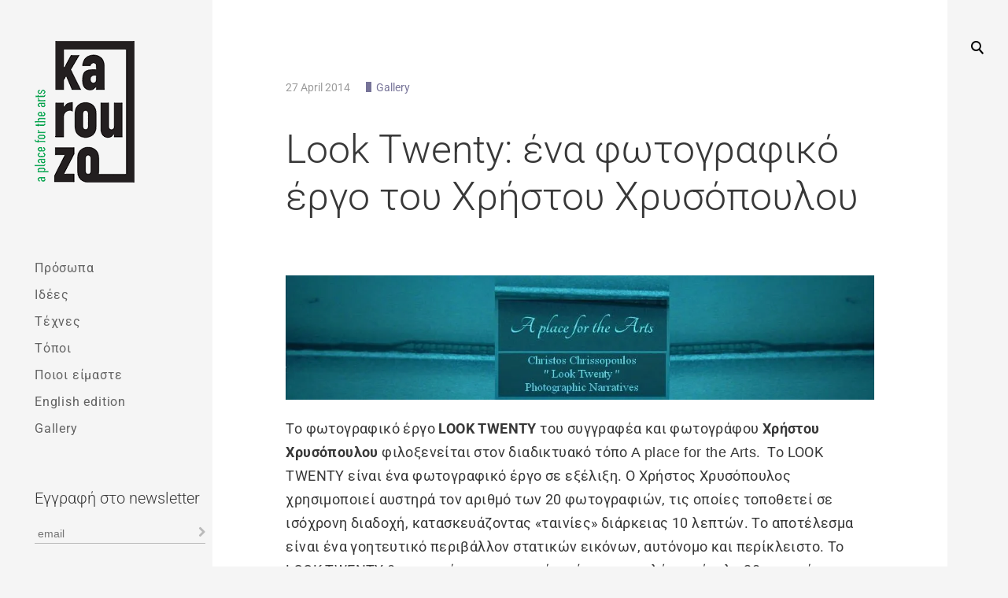

--- FILE ---
content_type: text/html; charset=utf-8
request_url: https://www.google.com/recaptcha/api2/aframe
body_size: 267
content:
<!DOCTYPE HTML><html><head><meta http-equiv="content-type" content="text/html; charset=UTF-8"></head><body><script nonce="LhIJmm7NVKOyyuf_p5K_LQ">/** Anti-fraud and anti-abuse applications only. See google.com/recaptcha */ try{var clients={'sodar':'https://pagead2.googlesyndication.com/pagead/sodar?'};window.addEventListener("message",function(a){try{if(a.source===window.parent){var b=JSON.parse(a.data);var c=clients[b['id']];if(c){var d=document.createElement('img');d.src=c+b['params']+'&rc='+(localStorage.getItem("rc::a")?sessionStorage.getItem("rc::b"):"");window.document.body.appendChild(d);sessionStorage.setItem("rc::e",parseInt(sessionStorage.getItem("rc::e")||0)+1);localStorage.setItem("rc::h",'1769519931811');}}}catch(b){}});window.parent.postMessage("_grecaptcha_ready", "*");}catch(b){}</script></body></html>